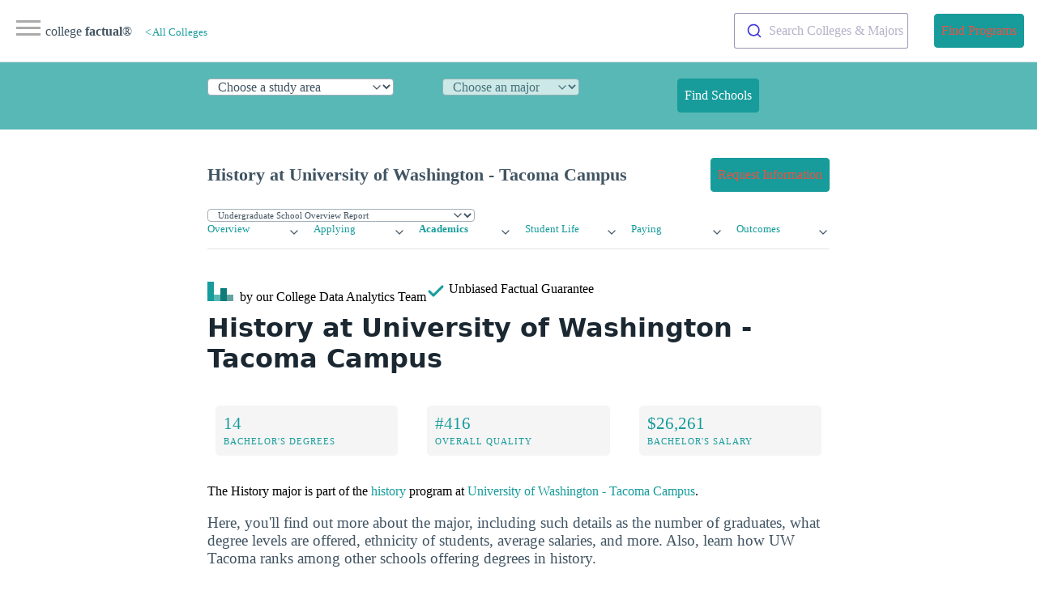

--- FILE ---
content_type: text/html
request_url: https://collegefactual.com/colleges/university-of-washington-tacoma-campus/academic-life/academic-majors/history/history/
body_size: 10884
content:
<!DOCTYPE html>
<html lang="en" data-theme="light"><head>
      <meta name="mf_offers_url" content="https://www.collegefactual.com/majors/history/history/offers.json"><meta charset="utf-8">
<meta name="viewport" content="width=device-width, initial-scale=1">
<title>The History Major at University of Washington - Tacoma Campus</title>
<meta name="description" content=" Thinking about majoring in history at University of Washington - Tacoma Campus? Learn essential facts about the program, including average student debt, average salary of history graduates, and more."><meta name="robots" content="index, follow">
<meta name="googlebot" content="index, follow"><meta name="ad-template" content="dms-only"><meta name="mf-type" content="colleges"><meta name="mf-template" content="/colleges/profile/academic-life/academic-majors/history/history ">
<meta name="category" content="/colleges/profile/academic-life/academic-majors/history/history ">
<meta name="article:section" content="/colleges/profile/academic-life/academic-majors/history/history "><meta name="mf_college_slug" content="university-of-washington-tacoma-campus">
    <meta name=”mf_college_name” content="History at University of Washington - Tacoma Campus">
    <meta name=”mf_college_alias” content=ZgotmplZ>
<script>(function(w,d,s,l,i){w[l]=w[l]||[];w[l].push({'gtm.start':
new Date().getTime(),event:'gtm.js'});var f=d.getElementsByTagName(s)[0],
j=d.createElement(s),dl=l!='dataLayer'?'&l='+l:'';j.async=true;j.src=
'https://www.googletagmanager.com/gtm.js?id='+i+dl;f.parentNode.insertBefore(j,f);
})(window,document,'script','dataLayer','GTM-PCXLXNH');</script>



<meta name="theme-color" content="#009999">

<link rel="shortcut icon" href="https://www.collegefactual.com//favicon.ico">
<meta name="theme-color" content="#009999">


  <script type="application/ld+json">
  {
    "@context": "https://schema.org",
    "@type": "Article",
    "mainEntityOfPage": {
      "@type": "WebPage", 
      "@id": "https:\/\/www.collegefactual.com\/colleges\/university-of-washington-tacoma-campus\/academic-life\/academic-majors\/history\/history\/" 
    }, 
    "url": "https:\/\/www.collegefactual.com\/colleges\/university-of-washington-tacoma-campus\/academic-life\/academic-majors\/history\/history\/", 
    "headline": "The History Major at University of Washington - Tacoma Campus", 
    "description": " Thinking about majoring in history at University of Washington - Tacoma Campus? Learn essential facts about the program, including average student debt, average salary of history graduates, and more.", 
    "abstract": "Find out how well the history program University of Washington - Tacoma Campus is ranked, how much graduates make, the average student debt load of historyUW Tacomamajors and more.", 
     
    "datePublished": "2013-05-01T08:00:00-05:00",
    "dateModified": "2025-08-01T09:18:39\u002b00:00", 
    "keywords": "[University of Washington - Tacoma Campus history UW Tacoma history major UW Tacoma history program UW Tacoma history ranking]", 
    "inLanguage": "en-US", 
    "wordCount": "700", 
    "mainContentOfPage": {"cssSelector": "#main_content"},
    "publisher": {
      "@type":"Organization",
      "name":"College Factual",
      "sameAs":[
        "https://twitter.com/CollegeFactual/",
        "https://www.pinterest.com/collegefactual/",
        "https://www.linkedin.com/company/college-factual/",
        "https://plus.google.com/u/0/108455217066876653530/posts"
      ],
      "logo": {
        "@type": "ImageObject", 
        "url": "https://www.collegefactual.com/assets/images/collegefactual-logo-small.svg"
      }, 
      "url":"https:\/\/www.collegefactual.com\/"
    },
    "breadcrumb": {
      "@context":"http://schema.org",
      "@type":"BreadcrumbList",
      "itemListElement":[{ 
          "@type":"ListItem",
          "position":  1 , 
          "item": "\/colleges\/",
          "name":"\u003c All Colleges"
        },
        { 
          "@type":"ListItem",
          "position":  2 , 
          "item": "https:\/\/www.collegefactual.com\/colleges\/university-of-washington-tacoma-campus\/academic-life\/academic-majors\/history\/history\/",
          "name":"The History Major at University of Washington - Tacoma Campus"
        }]
    }, 
    "potentialAction": {
        "@type": "SearchAction",
        "target": {
          "@type": "EntryPoint",
          "urlTemplate": "https://www.collegefactual.com/search/?cfSearch={search_term_string}"
        },
        "query-input": "required name=search_term_string"
      }
    }
  </script>

  
  
  <meta property="fb:app_id" content="123821471135083">
  <meta property="og:url" content="https://www.collegefactual.com/colleges/university-of-washington-tacoma-campus/academic-life/academic-majors/history/history/">
  <meta property="og:title" content="The History Major at University of Washington - Tacoma Campus" />
  <meta name="twitter:url" content="https://www.collegefactual.com/colleges/university-of-washington-tacoma-campus/academic-life/academic-majors/history/history/">
  <meta name="twitter:title" content="The History Major at University of Washington - Tacoma Campus">
  <meta property="og:description" content=" Thinking about majoring in history at University of Washington - Tacoma Campus? Learn essential facts about the program, including average student debt, average salary of history graduates, and more." />
  <meta name="twitter:description" content=" Thinking about majoring in history at University of Washington - Tacoma Campus? Learn essential facts about the program, including average student debt, average salary of history graduates, and more." /><meta property="og:image" content="https://www.collegefactual.com//_dir-static/img/default_page_share.png" />
  <meta name="twitter:image" content="https://www.collegefactual.com//_dir-static/img/default_page_share.png" /><link rel="canonical" href="https://www.collegefactual.com/colleges/university-of-washington-tacoma-campus/academic-life/academic-majors/history/history/">

<link href="/assets/css/styles.css?v=1754039919" rel="stylesheet">

<link
  rel="stylesheet"
  href="https://cdn.jsdelivr.net/npm/@algolia/autocomplete-theme-classic@1.17.4/dist/theme.min.css"
  integrity="sha256-UkJ6M/X/7bx51X3Le++E2/XJW0N9E5WA7zgmO9dIONc="
  crossorigin="anonymous"
/>

<script>
  var cfSiteConfig = {
    baseURL: "https:\/\/www.collegefactual.com\/",
    backendBaseURL: "https:\/\/collegefactual.com",
  };
</script>

<script type='text/javascript' src='https://www.esyoh.com/clients/js/widget.js?ver=3.0.0' id='esyoh-widget-js'></script>

</head>

  <body>
<noscript><iframe src="https://www.googletagmanager.com/ns.html?id=GTM-PCXLXNH"
height="0" width="0" style="display:none;visibility:hidden"></iframe></noscript>
<div id="nav-container">
  <div class="bg"></div>

  <div class="nav-icon" tabindex="0">
    <span class="icon-bar"></span>
    <span class="icon-bar"></span>
    <span class="icon-bar"></span>
  </div>

  <div id="nav-content" tabindex="0">
    <ul>
      <li style="white-space: nowrap;">
        <a id="cfHomeLink" href="https://www.collegefactual.com/" aria-label="Home">
          <img src="/assets/images/logo-header.svg" alt="College Factual"><span>college <strong>factual</strong></span>
        </a>
      </li><li><a href="/colleges/">Colleges</a></li><li><a href="/majors/">Majors</a></li><li><a href="/rankings/">Rankings</a></li><li>
        <a href="/find-schools/education-level/" role="button" class="contrast" style="width: 90%">Find Schools</a>
      </li>
      
      <li class="small"><a href="https://twitter.com/CollegeFactual">Twitter</a><a href="https://www.facebook.com/CollegeFactual">Facebook</a><a href="https://www.pinterest.com/collegefactual/">Pinterest</a></li>
    </ul>
  </div>
</div>
<nav class="container-fluid" id="navSite">
  <ul>
    <li><a href="https://www.collegefactual.com/" aria-label="Home" class="brandTitle">college <strong>factual</strong>&reg;</a></li>
    <li>
      <nav aria-label="breadcrumb" class="mHide navBreadcrumb">
        <ul><li><a href="/colleges/" style="font-size:0.8rem;">&lt; All Colleges</a></li></ul>
      </nav>
    </li>
  </ul>
  <ul>
     <li>
      <div id="autocomplete"></div>
    </li>

    <li>
      
          
        
    </li>
  
    <li>
        <a href="/find-schools/education-level/" role="button" class="contrast">Find Programs</a>
    </li>
    
    
    
  </ul>
</nav>

<div id="dpHeader" class="container-fluid">
  <div class="container"><form action="https://www./majors/" method="post" id="degreePicker" name="degreePicker" class="degreePicker" onSubmit="dpSubmit();">

<div id="dpDiv">
  <div id="cip0div">
    <label for="cip0" class="cip0"><select id="cip0" name="cip0">
        <option value="">Choose a study area</option>
        <option value="arts">Art & Design</option>
        <option value="business">Business & Management</option>
        <option value="tech">Computers & Technology</option>
        <option value="law">Criminal Justice & Legal</option>
        <option value="education">Education & Teaching</option>
        <option value="humanities">Liberal Arts & Humanities</option>
        <option value="healthcare">Nursing & Healthcare</option>
        <option value="psychology">Psychology & Counseling</option>
        <option value="stem">Science & Engineering</option>
        <option value="trades">Trades & Careers</option>
        <option value="general">Undecided/General</option>
      </select>
    </label>
  </div>
  <div id="cip2div">
    <label for="cip2" class="cip2"><select id="cip2" name="cip2" disabled>
        <option value="">Choose an major</option>
      </select>
    </label>
  </div>
  <div id="cip6div">
    <label for="cip6" class="cip6"><select id="cip6" name="cip6" disabled>
        <option value="">Choose an emphasis (optional)</option>
      </select>
    </label>
  </div>
  <div style="align-self: flex-end;">
    <button type="submit" id="dpBtn" value="Find Schools" class="contrast dpBtn" disabled>Find Schools</button>
  </div>
</div>
<input type="hidden" name="template" id="template" value="">
<input type="hidden" name="offers" id="offers" value="false">


</form>
</div>
</div><div id="cfAdBlock-102" class="cfAdBlock"><span id="ezoic-pub-ad-placeholder-102"></span></div><div class="container" id="navPage">
        <nav>
            <ul>
                <li><span id="pageTitle">History at University of Washington - Tacoma Campus</span></li>
            </ul><ul>
                    <li>
                        <a href="/colleges/university-of-washington-tacoma-campus/connect.html?return_url=https%3A%2F%2Fwww.collegefactual.com%2Fcolleges%2Funiversity-of-washington-tacoma-campus%2Facademic-life%2Facademic-majors%2Fhistory%2Fhistory" 
                            role="button" class="contrast">
                                <span class="mHide">Request Information</span><span class="dHide">Get Info</span>
                        </a>
                    </li>
                </ul></nav>
    </div><div id="navPageProgram" class="container">
        <form id="pageSubItemForm" style="margin:0px;">
            <input type="hidden" id="pageURLBase" name="pageURLBase" value="/colleges/ university-of-washington-tacoma-campus/academic-life/academic-majors/history/history/academic-life/academic-majors/">
            <select id="pageSubItemSelect" name="pageSubItemSelect" class="primary outline" style="font-size:0.7rem;">
                <option value="colleges">Undergrad Programs</option>
                <option value="graduate-schools">Graduate Programs</option>
            </select>
        </form>
    </div><script type="text/javascript">
    
    const pageSubItemForms = document.querySelectorAll("#pageSubItemForm");
    for (var i = 0; i < pageSubItemForms.length; i++) {
        pageSubItemForms[i].pageSubItemSelect.addEventListener("change", function() {
            var new_url = "https:\/\/www.collegefactual.com\//colleges/university-of-washington-tacoma-campus/" + this.value + "/";
            console.log("new_url="+new_url);
            window.location.href = new_url;
        });
    };
</script><div class="container" id="navPageMenu">
            <div class="grid"><div><details role="list">
                                        <summary aria-haspopup="listbox" aria-controls="nav-overview" role="link"><a href="https://www.collegefactual.com//colleges/university-of-washington-tacoma-campus/" class=''>Overview</a></summary>
                                        <ul role="listbox"><li class=''><a class='nav-link secondaryItem' href="https://www.collegefactual.com//colleges/university-of-washington-tacoma-campus/rankings/">Rankings</a></li><li class=''><a class='nav-link secondaryItem' href="https://www.collegefactual.com//colleges/university-of-washington-tacoma-campus/overview/location/">Location</a></li><li class=''><a class='nav-link secondaryItem' href="https://www.collegefactual.com//colleges/university-of-washington-tacoma-campus/overview/virtual-tour/">Virtual Tour</a></li><li class=''><a class='nav-link secondaryItem' href="https://www.collegefactual.com//colleges/university-of-washington-tacoma-campus/overview/videos/">Videos</a></li><li class=''><a class='nav-link secondaryItem' href="https://www.collegefactual.com//colleges/university-of-washington-tacoma-campus/scorecard/">Scorecard</a></li></ul>
                                    </details></div><div><details role="list">
                                        <summary aria-haspopup="listbox" aria-controls="nav-applying" role="link"><a href="https://www.collegefactual.com//colleges/university-of-washington-tacoma-campus/applying/" class=''>Applying</a></summary>
                                        <ul role="listbox"><li class=''><a class='nav-link secondaryItem' href="https://www.collegefactual.com//colleges/university-of-washington-tacoma-campus/applying/admission-applications/">Applications</a></li><li class=''><a class='nav-link secondaryItem' href="https://www.collegefactual.com//colleges/university-of-washington-tacoma-campus/applying/entering-class-stats/">Entering Class Stats</a></li></ul>
                                    </details></div><div><details role="list">
                                        <summary aria-haspopup="listbox" aria-controls="nav-academic-life" role="link"><a href="https://www.collegefactual.com//colleges/university-of-washington-tacoma-campus/academic-life/" class='active'>Academics</a></summary>
                                        <ul role="listbox"><li class=''><a class='nav-link secondaryItem' href="https://www.collegefactual.com//colleges/university-of-washington-tacoma-campus/academic-life/accreditation/">Accreditation</a></li><li class=''><a class='nav-link secondaryItem' href="https://www.collegefactual.com//colleges/university-of-washington-tacoma-campus/academic-life/faculty-composition/">Faculty Composition</a></li><li class='navItemCurrent'><a class='nav-link secondaryItem currentSubItem' href="https://www.collegefactual.com//colleges/university-of-washington-tacoma-campus/academic-life/academic-majors/">Majors</a></li><li class=''><a class='nav-link secondaryItem' href="https://www.collegefactual.com//colleges/university-of-washington-tacoma-campus/academic-life/distance-learning/">Distance Learning</a></li></ul>
                                    </details></div><div><details role="list">
                                        <summary aria-haspopup="listbox" aria-controls="nav-student-life" role="link"><a href="https://www.collegefactual.com//colleges/university-of-washington-tacoma-campus/student-life/" class=''>Student Life</a></summary>
                                        <ul role="listbox"><li class=''><a class='nav-link secondaryItem' href="https://www.collegefactual.com//colleges/university-of-washington-tacoma-campus/student-life/diversity/">Diversity</a></li><li class=''><a class='nav-link secondaryItem' href="https://www.collegefactual.com//colleges/university-of-washington-tacoma-campus/student-life/international/">International</a></li><li class=''><a class='nav-link secondaryItem' href="https://www.collegefactual.com//colleges/university-of-washington-tacoma-campus/student-life/crime/">Crime</a></li><li class=''><a class='nav-link secondaryItem' href="https://www.collegefactual.com//colleges/university-of-washington-tacoma-campus/student-life/sports/">Sports</a></li><li class=''><a class='nav-link secondaryItem' href="https://www.collegefactual.com//colleges/university-of-washington-tacoma-campus/student-life/veterans/">Veterans</a></li></ul>
                                    </details></div><div><details role="list">
                                        <summary aria-haspopup="listbox" aria-controls="nav-paying" role="link"><a href="https://www.collegefactual.com//colleges/university-of-washington-tacoma-campus/paying-for-college/" class=''>Paying</a></summary>
                                        <ul role="listbox"><li class=''><a class='nav-link secondaryItem' href="https://www.collegefactual.com//colleges/university-of-washington-tacoma-campus/paying-for-college/tuition-and-fees/">Tuition And Fees</a></li><li class=''><a class='nav-link secondaryItem' href="https://www.collegefactual.com//colleges/university-of-washington-tacoma-campus/paying-for-college/room-and-board/">Room And Board</a></li><li class=''><a class='nav-link secondaryItem' href="https://www.collegefactual.com//colleges/university-of-washington-tacoma-campus/paying-for-college/financial-aid/">Financial Aid</a></li><li class=''><a class='nav-link secondaryItem' href="https://www.collegefactual.com//colleges/university-of-washington-tacoma-campus/paying-for-college/net-price/">Net Price</a></li><li class=''><a class='nav-link secondaryItem' href="https://www.collegefactual.com//colleges/university-of-washington-tacoma-campus/paying-for-college/veterans/">Veterans</a></li><li class=''><a class='nav-link secondaryItem' href="https://www.collegefactual.com//colleges/university-of-washington-tacoma-campus/paying-for-college/value-for-your-money/">Value</a></li></ul>
                                    </details></div><div><details role="list">
                                        <summary aria-haspopup="listbox" aria-controls="nav-outcomes" role="link"><a href="https://www.collegefactual.com//colleges/university-of-washington-tacoma-campus/outcomes/" class=''>Outcomes</a></summary>
                                        <ul role="listbox"><li class=''><a class='nav-link secondaryItem' href="https://www.collegefactual.com//colleges/university-of-washington-tacoma-campus/outcomes/graduation-and-retention/">Graduation &amp; Retention</a></li><li class=''><a class='nav-link secondaryItem' href="https://www.collegefactual.com//colleges/university-of-washington-tacoma-campus/outcomes/student-loan-debt/">Loan Debt</a></li><li class=''><a class='nav-link secondaryItem' href="https://www.collegefactual.com//colleges/university-of-washington-tacoma-campus/outcomes/return-on-investment/">Return On Investment</a></li></ul>
                                    </details></div></div>
        </div>
        
        <div id="byline" class="container">
  <div><img src="/assets/images/logo-header.svg" alt="College Factual">&nbsp;<span class="mHide"> by our College </span>Data Analytics Team</div>
  <div id="fact-check">&nbsp;&nbsp;&nbsp;&nbsp;&nbsp;&nbsp;<span class="mHide">&nbsp;Unbiased </span>Factual Guarantee</div>
</div><div class="container"><h1 id="history-at-university-of-washington---tacoma-campus">History at University of Washington - Tacoma Campus</h1>
<p><div class="grid quick-stats">
    <a href="#popularity">
    <div class="stat-box">
        
        <span class="stat-highlight">14</span>
        <span class="stat-topic">Bachelor&#39;s Degrees</span>
    </div>
 </a>

<a href="#rankings">
    <div class="stat-box">
        
        <span class="stat-highlight">#416</span>
        <span class="stat-topic">Overall Quality</span>
    </div>
 </a>

<a href="#bachelor_earnings">
    <div class="stat-box">
        
        <span class="stat-highlight">$26,261</span>
        <span class="stat-topic">Bachelor&#39;s Salary</span>
    </div>
 </a>


</div>
The History major is part of the <a href="/colleges/university-of-washington-tacoma-campus/academic-life/academic-majors/history">history</a> program at <a href="/colleges/university-of-washington-tacoma-campus">University of Washington - Tacoma Campus</a>.</p>
<p>Here, you'll find out more about the major, including such details as the number of graduates, what degree levels are offered, ethnicity of students, average salaries, and more. Also, learn how UW Tacoma ranks among other schools offering degrees in history.</p>
<p>Go directly to any of the following sections:</p>
<ul>
<li><a href="#degrees_available">Available Degrees</a></li>
<li><a href="#rankings">Rankings</a></li>
<li><a href="#bachelor_earnings">Earnings</a></li>
<li><a href="#bachelor_debt">Student Debt</a></li>
<li><a href="#diversity">Student Demographics</a></li>
</ul>
</div><div id="cfAdBlock-159" class="cfAdBlock"><span id="ezoic-pub-ad-placeholder-159"></span></div><div class="container">
<div class="esy_widget_container "></div>

<script data-cfasync="false" type="text/javascript">
    document.addEventListener("DOMContentLoaded", function(event) {ESY.Widget({
        category_id: '952,954',
        new_window: '',
        results: '3',
        title: 'Featured History Programs',
        domain_id: 'collegefactual.com',
        type: 'listings',
        widget_layout: 'vertical',
        intro: 'Learn about start dates, transferring credits, availability of financial aid, and more by contacting the universities below.',
        placement: '',
        custom_options: ''
    });});
</script>

<p><a name="degrees_available"></a></p>
<h2 id="history-degrees-available-at-uw-tacoma">History Degrees Available at UW Tacoma</h2>
<ul>
<li><a href="/colleges/university-of-washington-tacoma-campus/academic-life/academic-majors/history/history#bachelors">Bachelor&rsquo;s Degree in History</a></li>
</ul>
<p><a name="rankings"></a></p>
<h2 id="uw-tacoma-history-rankings">UW Tacoma History Rankings</h2>
<p>The bachelor's program at UW Tacoma was ranked #416 on College Factual's <a href="https://www.collegefactual.com/majors/history/history/rankings/top-ranked/">Best Schools for history list</a>. It is also <a href="https://www.collegefactual.com/majors/history/history/rankings/top-ranked/far-western-us/washington/">ranked #9 in Washington</a>.</p>
<figure><table role="grid" class="table">
<thead>
<tr>
<th style="text-align:left">Ranking Type</th>
<th style="text-align:right">Rank</th>
</tr>
</thead>
<tbody>
<tr>
<td style="text-align:left"><a href="https://www.collegefactual.com/majors/history/history/rankings/top-ranked/bachelors-degrees/">Best History Bachelor&rsquo;s Degree Schools</a></td>
<td style="text-align:right">414</td>
</tr>
<tr>
<td style="text-align:left"><a href="https://www.collegefactual.com/majors/history/history/rankings/top-ranked/">Best History Schools</a></td>
<td style="text-align:right">416</td>
</tr>
</tbody>
</table>
</figure>
<p><a name="popularity"></a>During the 2021-2022 academic year, University of Washington - Tacoma Campus handed out 14 bachelor's degrees in history. This is a decrease of 30% over the previous year when 20 degrees were handed out.</p>
</div><div id="cfAdBlock-171" class="cfAdBlock"><span id="ezoic-pub-ad-placeholder-171"></span></div><div class="container">
<p><a name="bachelor_earnings"></a></p>
<h2 id="how-much-do-history-graduates-from-uw-tacoma-make">How Much Do History Graduates from UW Tacoma Make?</h2>
<div class="grid quick-stats">
    <a href="#bachelor_earnings">
    <div class="stat-box">
        
        <span class="stat-highlight">$26,261</span>
        <span class="stat-topic">Bachelor&#39;s Median Salary</span>
    </div>
 </a>


</div>
<h3 id="salary-of-history-graduates-with-a-bachelor39s-degree">Salary of History Graduates with a Bachelor's Degree</h3>
<p>History majors who earn their bachelor's degree from UW Tacoma go on to jobs where they make a median salary of $26,261 a year. This is less than $31,217, which is the national median of all history majors in the nation who earn bachelor's degrees.</p>



<a href='https://images.collegefactual.com/chart-images/colleges/university-of-washington-tacoma-campus/academic-life/academic-majors/history/history/bachelors-salary_lg.jpeg?v=1754039919' target="_blank" class="chartLink">
    <img src='https://images.collegefactual.com/chart-images/colleges/university-of-washington-tacoma-campus/academic-life/academic-majors/history/history/bachelors-salary_lg.jpeg?v=1754039919' alt='undefined' />
</a>

<p><a name="bachelor_debt"></a></p>
<h2 id="how-much-student-debt-do-history-graduates-from-uw-tacoma-have">How Much Student Debt Do History Graduates from UW Tacoma Have?</h2>
<div class="grid quick-stats">
    <a href="#bachelor_debt">
    <div class="stat-box">
        
        <span class="stat-highlight">$40,235</span>
        <span class="stat-topic">Bachelor&#39;s Median Debt</span>
    </div>
 </a>


</div>
<h3 id="student-debt-of-history-graduates-with-a-bachelor39s-degree">Student Debt of History Graduates with a Bachelor's Degree</h3>
<p>While getting their bachelor's degree at UW Tacoma, history students borrow a median amount of $40,235 in student loans. This is higher than the the typical median of $30,366 for all history majors across the country.</p>



<a href='https://images.collegefactual.com/chart-images/colleges/university-of-washington-tacoma-campus/academic-life/academic-majors/history/history/bachelors-debt_lg.jpeg?v=1754039919' target="_blank" class="chartLink">
    <img src='https://images.collegefactual.com/chart-images/colleges/university-of-washington-tacoma-campus/academic-life/academic-majors/history/history/bachelors-debt_lg.jpeg?v=1754039919' alt='undefined' />
</a>

<div class="esy_widget_container "></div>

<script data-cfasync="false" type="text/javascript">
    document.addEventListener("DOMContentLoaded", function(event) {ESY.Widget({
        category_id: '612',
        new_window: '',
        results: '3',
        title: 'Related Programs',
        domain_id: 'collegefactual.com',
        type: 'listings',
        widget_layout: 'vertical',
        intro: 'Learn about other programs related to History that might interest you.',
        placement: '',
        custom_options: ''
    });});
</script>

<p><a name="bachelors"></a>
<a name="undergraduate_cost_bachelors"></a></p>
<h2 id="how-much-does-a-bachelors-in-history-from-uw-tacoma-cost">How Much Does a Bachelor&rsquo;s in History from UW Tacoma Cost?</h2>
<div class="grid quick-stats">
    
    <div class="stat-box">
        
        <span class="stat-highlight">$12,817</span>
        <span class="stat-topic">Average Tuition and Fees (In-State)</span>
    </div>
 


    <div class="stat-box">
        
        <span class="stat-highlight">$25,160</span>
        <span class="stat-topic">Average Student Debt</span>
    </div>
 


</div>
<h3 id="uw-tacoma-undergraduate-tuition-and-fees">UW Tacoma Undergraduate Tuition and Fees</h3>
<p>Out-of-state part-time undergraduates at UW Tacoma paid an average of $1,363 per credit hour in 2022-2023. The average for in-state students was $384 per credit hour.
Information about average full-time undergraduate tuition and fees is shown in the table below.</p>
<figure><table role="grid" class="table">
<thead>
<tr>
<th style="text-align:left"></th>
<th style="text-align:right">In State</th>
<th style="text-align:right">Out of State</th>
</tr>
</thead>
<tbody>
<tr>
<td style="text-align:left">Tuition</td>
<td style="text-align:right">$11,524</td>
<td style="text-align:right">$40,878</td>
</tr>
<tr>
<td style="text-align:left">Fees</td>
<td style="text-align:right">$1,293</td>
<td style="text-align:right">$1,293</td>
</tr>
<tr>
<td style="text-align:left">Books and Supplies</td>
<td style="text-align:right">$900</td>
<td style="text-align:right">$900</td>
</tr>
<tr>
<td style="text-align:left">On Campus Room and Board</td>
<td style="text-align:right">$15,948</td>
<td style="text-align:right">$15,948</td>
</tr>
<tr>
<td style="text-align:left">On Campus Other Expenses</td>
<td style="text-align:right">$3,582</td>
<td style="text-align:right">$3,582</td>
</tr>
</tbody>
</table>
</figure>
<p>Learn more about <a href="/colleges/university-of-washington-tacoma-campus/paying-for-college/tuition-and-fees/">UW Tacoma tuition and fees.</a></p>
</div><div id="cfAdBlock-172" class="cfAdBlock"><span id="ezoic-pub-ad-placeholder-172"></span></div><div class="container">
<h2 id="uw-tacoma-history-bachelors-program-diversity">UW Tacoma History Bachelor&rsquo;s Program Diversity</h2>
<p>In the 2021-2022 academic year, 14 students earned a bachelor's degree in history from UW Tacoma. About 64% of these graduates were women and the other 36% were men.</p>



<a href='https://images.collegefactual.com/chart-images/colleges/university-of-washington-tacoma-campus/history/history/bachelors-degrees-gender-diversity_lg.jpeg?v=1754039919' target="_blank" class="chartLink">
    <img src='https://images.collegefactual.com/chart-images/colleges/university-of-washington-tacoma-campus/history/history/bachelors-degrees-gender-diversity_lg.jpeg?v=1754039919' alt='undefined' />
</a>

<p>The majority of bachelor's degree recipients in this major at UW Tacoma are white. In the most recent graduating class for which data is available, 79% of students fell into this category.</p>
<p>The following table and chart show the ethnic background for students who recently graduated from University of Washington - Tacoma Campus with a bachelor's in history.</p>



<a href='https://images.collegefactual.com/chart-images/colleges/university-of-washington-tacoma-campus/history/history/bachelors-degrees-racial-diversity_lg.jpeg?v=1754039919' target="_blank" class="chartLink">
    <img src='https://images.collegefactual.com/chart-images/colleges/university-of-washington-tacoma-campus/history/history/bachelors-degrees-racial-diversity_lg.jpeg?v=1754039919' alt='undefined' />
</a>

<figure><table role="grid" class="table">
<thead>
<tr>
<th style="text-align:left">Ethnic Background</th>
<th style="text-align:right">Number of Students</th>
</tr>
</thead>
<tbody>
<tr>
<td style="text-align:left">Asian</td>
<td style="text-align:right">0</td>
</tr>
<tr>
<td style="text-align:left">Black or African American</td>
<td style="text-align:right">1</td>
</tr>
<tr>
<td style="text-align:left">Hispanic or Latino</td>
<td style="text-align:right">1</td>
</tr>
<tr>
<td style="text-align:left">White</td>
<td style="text-align:right">11</td>
</tr>
<tr>
<td style="text-align:left">Non-Resident Aliens</td>
<td style="text-align:right">0</td>
</tr>
<tr>
<td style="text-align:left">Other Races</td>
<td style="text-align:right">1</td>
</tr>
</tbody>
</table>
</figure>
</div><div id="cfAdBlock-173" class="cfAdBlock"><span id="ezoic-pub-ad-placeholder-173"></span></div><div class="container">
<p><a name="online_bachelors"></a></p>
<h2 id="does-uw-tacoma-offer-an-online-ba-in-history">Does UW Tacoma Offer an Online BA in History?</h2>
<p>UW Tacoma does not offer an online option for its history bachelor&rsquo;s degree program at this time.
To see if the school offers distance learning options in other areas, visit the <a href="/colleges/university-of-washington-tacoma-campus/academic-life/distance-learning/">UW Tacoma Online Learning page.</a></p>
<p><a name="master_earnings"></a>
<a name="diversity"></a></p>
<h2 id="history-student-diversity-at-uw-tacoma">History Student Diversity at UW Tacoma</h2>
<p>Take a look at the following statistics related to the make-up of the history majors at University of Washington - Tacoma Campus.
</div><div id="cfAdBlock-174" class="cfAdBlock"><span id="ezoic-pub-ad-placeholder-174"></span></div><div class="container"></p>

<p><a name="related_majors"></a>
<a name="references"></a>
</div><div id="cfAdBlock-115" class="cfAdBlock"><span id="ezoic-pub-ad-placeholder-115"></span></div><div class="container"></p>
<h3 id="references">References</h3>
<ul>
<li><a href="https://nces.ed.gov/" target="_blank" rel="noopener noreferrer">National Center for Education Statistics</a></li>
<li><a href="https://www.onetonline.org/" target="_blank" rel="noopener noreferrer">O*NET Online</a></li>
</ul>
<p>More about our <a href="/about/references/">data sources and methodologies</a>.</p>
<div id="cfAdBlock-116" class="cfAdBlock"><span id="ezoic-pub-ad-placeholder-116"></span></div>

    </div><div class="container-fluid" style="margin-top:20px;border-top:1px solid #ccc;">
  <div class="container" style="padding:20px 0px 0px 0px;">
    <h4>Popular Reports</h4>
    <details>
      <summary><strong>College Rankings</strong></summary>
      <div class="grid">
        <div>
          <strong>Ranking Types</strong>
          <aside>
            <nav class="footerNav">
              <ul>
                <li><a href="/rankings/best-colleges/">Quality</a></li>
                <li><a href="/rankings/best-colleges-for-money/">Value</a></li>
                
                <li><a href="/rankings/non-traditional/">Adults</a></li>
                <li><a href="/rankings/veterans/">Veterans</a></li>
                <li><a href="/rankings/sports/">Athletes</a></li>
                <li><a href="/rankings/international/">International</a></li>
                
                <li><a href="/rankings/religion/">Religion</a></li>
                <li><a href="/rankings/diversity/">Diversity</a></li>
                <li><a href="/rankings/">all rankings</a></li>
              </ul>
            </nav>
          </aside>
        </div>
        <div>
          <strong>Athletes</strong>
          <aside>
            <nav class="footerNav">
              <ul>
                <li><a href="/rankings/sports/basketball-men/division1/">Men's D1 Basketball</a></li>
                <li><a href="/rankings/sports/baseball-men/division1">Men's D1 Baseball</a></li>
                <li><a href="/rankings/sports/football-men/division1-alt/">Men's FBS Football</a></li>
                <li><a href="/rankings/sports/icehockey-men/division1/">Men's D1 Ice Hockey</a></li>
                <li><a href="/rankings/sports/soccer-men/division1/">Men's D1 Soccer</a></li>
                <li><a href="/rankings/sports/soccer-women/division1">Women's D1 Soccer</a></li>
                <li><a href="/rankings/sports/swimming-women/division1">Women's D1 Swimming</a></li>
                <li><a href="/rankings/sports/softball-women/division1">Women's D1 Softball</a></li>
                <li><a href="/rankings/sports/">all 26 sports &amp; divisions...</a></li>
              </ul>
            </nav>
          </aside>
        </div>
        <div>
          <strong>Students From</strong>
          <aside>
            <nav class="footerNav">
              <ul>
                <li><a href="/rankings/international/canada/">Canada</a></li>
                <li><a href="/rankings/international/china/">China</a></li>
                <li><a href="/rankings/international/india/">India</a></li>
                <li><a href="/rankings/international/iran/">Iran</a></li>
                <li><a href="/rankings/international/japan/">Japan</a></li>
                <li><a href="/rankings/international/saudi-arabia/">Saudi Arabia</a></li>
                <li><a href="/rankings/international/taiwan/">Taiwan</a></li>
                <li><a href="/rankings/international/vietnam/">Vietnam</a></li>
                <li><a href="/rankings/international/">all 50 countries...</a></li>
              </ul>
            </nav>
          </aside>
        </div>
      </div>
    </details>

    <details>
      <summary><strong>Best by Location</strong></summary>
      <div class="grid">
        <div>
          <strong>Regions</strong>
          <aside>
            <nav class="footerNav">
              <ul>
                <li><a href="/rankings/best-colleges/far-western-us/">Far Western US</a></li>
                <li><a href="/rankings/best-colleges/great-lakes/">Great Lakes</a></li>
                <li><a href="/rankings/best-colleges/middle-atlantic/">Middle Atlantic</a></li>
                <li><a href="/rankings/best-colleges/new-england/">New England</a></li>
                <li><a href="/rankings/best-colleges/the-plains-states/">Plains States</a></li>
                <li><a href="/rankings/best-colleges/rocky-mountains/">Rocky Mountains</a></li>
                <li><a href="/rankings/best-colleges/southeast/">Southeast</a></li>
                <li><a href="/rankings/best-colleges/southeast/">Southwest</a></li>
              </ul>
            </nav>
          </aside>
        </div>
        <div>
          <aside>
            <strong>Popular States</strong>
            <nav class="footerNav">
              <ul>
                <li><a href="/rankings/best-colleges/far-western-us/california/">California</a></li>
                <li><a href="/rankings/best-colleges/far-western-us/colorado/">Colorado</a></li>
                <li><a href="/rankings/best-colleges/southeast/florida/">Florida</a></li>
                <li><a href="/rankings/best-colleges/southeast/georgia/">Georgia</a></li>
                <li><a href="/rankings/best-colleges/great-lakes/illinois/">Illinois</a></li>
                <li><a href="/rankings/best-colleges/southeast/massachusetts/">Massachusetts</a></li>
                <li><a href="/rankings/best-colleges/great-lakes/michigan/">Michigan</a></li>
              </ul>
            </nav>
          </aside>
        </div>
        <div>
          <aside>
            <nav class="footerNav">
              <ul>
                <li><a href="/rankings/best-colleges/southeast/new-jersey/">New Jersey</a></li>
                <li><a href="/rankings/best-colleges/middle-atlantic/new-york/">New York</a></li>
                <li><a href="/rankings/best-colleges/southeast/north-carolina/">North Carolina</a></li>
                <li><a href="/rankings/best-colleges/great-lakes/ohio/">Ohio</a></li>
                <li><a href="/rankings/best-colleges/middle-atlantic/pennsylvania/">Pennsylvania</a></li>
                <li><a href="/rankings/best-colleges/southwest/texas/">Texas</a></li>
                <li><a href="/rankings/best-colleges/southeast/virginia/">Virginia</a></li>
                <li><a href="/rankings/best-colleges/southeast/washington/">Washington</a></li>
              </ul>
            </nav>
          </aside>
        </div>
      </div>
    </details>

    <details>
      <summary><strong>Degree Guides by Major</strong></summary>
      <div class="grid">
        <div>
          <strong>Fields of Study</strong>
          <aside>
            <nav class="footerNav">
              <ul>
                <li><a href="/majors/architecture-and-related-services/">Architecture</a></li>
                <li><a href="/majors/business-management-marketing-sales/">Business</a></li>
                <li><a href="/majors/communication-journalism-media/">Communications</a></li>
                <li><a href="/majors/construction-trades/">Construction</a></li>
                <li><a href="/majors/education/">Education & Teaching</a></li>
                <li><a href="/majors/engineering/">Engineering</a></li>
                <li><a href="/majors/health-care-professions/">Healthcare</a></li>
                <li><a href="/majors/computer-information-sciences/">IT & Computers</a></li>
                <li><a href="/majors/legal-studies-and-professions/">Law</a></li>
                <li><a href="/majors/mathematics-and-statistics/">Mathematics</a></li>
                <li><a href="/majors/physical-sciences/">Physical Sciences</a></li>
                <li><a href="/majors/psychology/">Psychology</a></li>
                <li><a href="/majors/social-sciences/">Social Sciences</a></li>
                <li><a href="/majors/visual-and-performing-arts/">Visual & Performing Arts</a></li>
                <li><a href="/majors/">all fields...</a></li>
              </ul>
            </nav>
          </aside>
        </div>
        <div>
          <strong>Popular Majors</strong>
          <aside>
            <nav class="footerNav">
              <ul>
                <li><a href="/majors/business-management-marketing-sales/accounting/">Accounting</a></li>
                <li><a href="/majors/engineering/aerospace-and-aeronautical-engineering/">Aerospace Engineering</a></li>
                <li><a href="/majors/biological-biomedical-sciences/general-biology/">Biology</a></li>
                <li><a href="/majors/business-management-marketing-sales/business-administration-and-management/">Business Administration</a></li>
                <li><a href="/majors/computer-information-sciences/computer-science/">Computer Science</a></li>
                <li><a href="/majors/computer-information-sciences/computer-information-systems-cis/">Computer Information Systems</a></li>
                <li><a href="/majors/construction-trades/rankings/top-ranked/">Construction Trades</a></li>
                <li><a href="/majors/protective-security-safety-services/criminal-justice-and-corrections/">Criminal Justice</a></li>
                <li><a href="/majors/multi-interdisciplinary-studies/data-science/">Data Science</a></li>
                <li><a href="/majors/social-sciences/economics/">Economics</a></li>
                <li><a href="/majors/business-management-marketing-sales/entrepreneurial-studies/">Entrepreneurship</a></li>
                <li><a href="/majors/natural-resources-conservation/natural-resources-conservation/">Environmental Science</a></li>
                <li><a href="/majors/business-management-marketing-sales/finance-financial-management/">Finance</a></li>
                <li><a href="/majors/visual-and-performing-arts/design-and-applied-arts/graphic-design/">Graphic Design</a></li>
                <li><a href="/majors/health-care-professions/health-medical-administrative-services/">Healthcare Administration</a></li>
              </ul>
            </nav>
          </aside>
        </div>
        <div>
          <strong>Popular Majors</strong>
          <aside>
            <nav class="footerNav">
              <ul>
                <li><a href="/majors/history/history/">History</a></li>
                <li><a href="/majors/communication-journalism-media/journalism/">Journalism</a></li>
                <li><a href="/majors/liberal-arts-sciences-humanities/liberal-arts-and-general-studies/liberal-arts/">Liberal Arts</a></li>
                <li><a href="/majors/business-management-marketing-sales/marketing/">Marketing</a></li>
                <li><a href="/majors/engineering/me-mechanical-engineering/">Mechanical Engineering</a></li>
                <li><a href="/majors/visual-and-performing-arts/music/">Music</a></li>
                <li><a href="/majors/health-care-professions/nursing/">Nursing</a></li>
                <li><a href="/majors/visual-and-performing-arts/film-video-and-photographic-arts/photography/">Photography</a></li>
                <li><a href="/majors/physical-sciences/physics/">Physics</a></li>
                <li><a href="/majors/social-sciences/political-science-and-government/">Political Science</a></li>
                <li><a href="/majors/health-care-professions/public-health/">Public Health</a></li>
                <li><a href="/majors/psychology/general-psychology/">Psychology</a></li>
                <li><a href="/majors/social-services-public-administration/social-work/">Social Work</a></li>
                <li><a href="/majors/education/">Teaching</a></li>
                <li><a href="/majors/">1,000+ majors...</a></li>
              </ul>
            </nav>
          </aside>
        </div>
      </div>
    </details>

    <details>
      <summary><strong>Graduate Programs</strong></summary>
      <div class="grid">
        <div>
          <strong>By Degree Level</strong>
          <aside>
            <nav class="footerNav">
              <ul>
                <li><a href="/rankings/best-graduate-schools/masters-degrees/">Masters</a></li>
                <li><a href="/rankings/best-graduate-schools/doctorate-degrees/">Doctorates</a></li>
              </ul>
            </nav>
          </aside>
          <strong>Popular Programs</strong>
          <aside>
            <nav class="footerNav">
              <ul>
                <li><a href="/majors/business-management-marketing-sales/accounting/rankings/best-graduate-schools/masters-degrees/">Accounting</a></li>
                <li><a href="/majors/communication-journalism-media/communication-media-studies/rankings/best-graduate-schools/masters-degrees/">Communications</a></li>
                <li><a href="/majors/protective-security-safety-services/criminal-justice-and-corrections/rankings/best-graduate-schools/masters-degrees/">Criminal Justice</a></li>
                <li><a href="/majors/business-management-marketing-sales/construction-management/rankings/best-graduate-schools/masters-degrees/">Construction Management</a></li>
                <li><a href="/majors/computer-information-sciences/it-information-technology/computer-is-security/rankings/best-graduate-schools/masters-degrees/">Cyber Security</a></li>
                <li><a href="https://www.collegefactual.com/majors/multi-interdisciplinary-studies/data-analytics/rankings/best-graduate-schools/masters-degrees/">Data Analytics</a></li>
                <li><a href="/majors/social-sciences/economics/rankings/best-graduate-schools/masters-degrees/">Economics</a></li>
              </ul>
            </nav>
          </aside>
        </div>
        <div>
          <aside>
            <nav class="footerNav">
              <ul>
                <li><a href="/majors/education/educational-administration/rankings/best-graduate-schools/masters-degrees/">Education Administration</a></li>
                <li><a href="/majors/natural-resources-conservation/natural-resources-conservation/">Environmental Science</a></li>
                <li><a href="/majors/business-management-marketing-sales/finance-financial-management/finance/rankings/best-graduate-schools/masters-degrees/">Finance</a></li>
                <li><a href="/majors/computer-information-sciences/computer-programming/computer-game-programming/rankings/best-graduate-schools/masters-degrees/">Game Development</a></li>
                <li><a href="/majors/health-care-professions/health-medical-administrative-services/health-care-management/rankings/best-graduate-schools/masters-degrees/">Healthcare Management</a></li>
                <li><a href="/majors/health-care-professions/medical-illustration-informatics/rankings/best-graduate-schools/masters-degrees/">Healthcare Informatics</a></li>
                <li><a href="/majors/business-management-marketing-sales/human-resource-management/rankings/best-graduate-schools/masters-degrees/">Human Resources</a></li>
                <li><a href="/majors/computer-information-sciences/computer-information-systems-cis/information-technology/rankings/best-graduate-schools/masters-degrees/">Information Technology</a></li>
                <li><a href="https://www.collegefactual.com/majors/business-management-marketing-sales/international-business/rankings/best-graduate-schools/masters-degrees/">International Business</a></li>
                <li><a href="/majors/legal-studies-and-professions/rankings/best-graduate-schools/doctorate-degrees/">Law</a></li>
                <li><a href="/majors/business-management-marketing-sales/marketing/rankings/best-graduate-schools/masters-degrees/">Marketing</a></li>
              </ul>
            </nav>
          </aside>
        </div>
        <div>
          <aside>
            <nav class="footerNav">
              <ul>
                <li><a href="/majors/business-management-marketing-sales/business-administration-and-management/business-administration-and-management-general/rankings/best-graduate-schools/masters-degrees/">MBA</a></li>
                <li><a href="/majors/visual-and-performing-arts/music/rankings/best-graduate-schools/masters-degrees/">Music Business</a></li>
                <li><a href="/majors/health-care-professions/nursing/nursing-administration/rankings/best-graduate-schools/masters-degrees/">Nursing Administration</a></li>
                <li><a href="/majors/business-management-marketing-sales/business-administration-and-management/project-management/rankings/best-graduate-schools/masters-degrees/">Project Management</a></li>
                <li><a href="/majors/social-services-public-administration/public-administration/rankings/best-graduate-schools/masters-degrees/">Public Administration</a></li>
                <li><a href="/majors/health-care-professions/public-health/rankings/best-graduate-schools/masters-degrees/">Public Health</a></li>
                <li><a href="/majors/psychology/rankings/best-graduate-schools/masters-degrees/">Psychology</a></li>
                <li><a href="/majors/education/special-education/rankings/best-graduate-schools/masters-degrees/">Psychology</a></li>
                
                <li><a href="/majors/parks-recreation-fitness/health-and-physical-education/sports-management/rankings/best-graduate-schools/masters-degrees/">Sports Management</a></li>
                <li><a href="/majors/business-management-marketing-sales/business-administration-and-management/supply-chain-management/rankings/best-graduate-schools/masters-degrees/">Supply Chain Management</a></li>
                <li><a href="/majors/">1,000+ programs...</a></li>
              </ul>
            </nav>
          </aside>
        </div>
      </div>
    </details>
  </div>
</div><div id="cfAdBlock-613" class="cfAdBlock"><span id="ezoic-pub-ad-placeholder-613"></span></div><a id="collegeMatcher"></a>
    <div class="container-fluid" style="background-color:#57B8B5;">
      <div class="container" style="padding:30px;margin-top:20px;magin-bottom:0px;">
        <h4 style="color:#fff;">Compare Your School Options</h4>
        <div style="color:#fff;"><form action="https://www./majors/" method="post" id="degreePicker" name="degreePicker" class="degreePicker" onSubmit="dpSubmit();">

<div id="dpDiv">
  <div id="cip0div">
    <label for="cip0" class="cip0">I WANT TO STUDY<select id="cip0" name="cip0">
        <option value="">Choose a study area</option>
        <option value="arts">Art & Design</option>
        <option value="business">Business & Management</option>
        <option value="tech">Computers & Technology</option>
        <option value="law">Criminal Justice & Legal</option>
        <option value="education">Education & Teaching</option>
        <option value="humanities">Liberal Arts & Humanities</option>
        <option value="healthcare">Nursing & Healthcare</option>
        <option value="psychology">Psychology & Counseling</option>
        <option value="stem">Science & Engineering</option>
        <option value="trades">Trades & Careers</option>
        <option value="general">Undecided/General</option>
      </select>
    </label>
  </div>
  <div id="cip2div">
    <label for="cip2" class="cip2">MAJORING IN<select id="cip2" name="cip2" disabled>
        <option value="">Choose an major</option>
      </select>
    </label>
  </div>
  <div id="cip6div">
    <label for="cip6" class="cip6">WITH A FOCUS IN<select id="cip6" name="cip6" disabled>
        <option value="">Choose an emphasis (optional)</option>
      </select>
    </label>
  </div>
  <div style="align-self: flex-end;">
    <button type="submit" id="dpBtn" value="Explore Opportunities" class="contrast dpBtn" disabled>Explore Opportunities</button>
  </div>
</div>
<input type="hidden" name="template" id="template" value="">
<input type="hidden" name="offers" id="offers" value="false">


</form>
</div>
      </div>
    </div>


    <footer><div class="container" style="margin-top:0px;">
  <div class="grid">
    <div>
      
      <a href="https://www.collegefactual.com/" aria-label="Home" class="brandFooter">
        <img src="/assets/images/logo-header.svg" alt="College Factual" 
          style="width:40px;margin-bottom:4px;">
        <br />college<br /><strong>factual</strong>&reg;
      </a>
    </div>
    <div>
      <aside>
        <nav class="footerNav">
          <ul>
            <li><a href="/about/">About Us</a></li>
            
            <li><a href="/about/press/">Press</a></li>
            <li><a href="/about/contact/">Contact Us</a></li>
            <li><a href="https://collegefactual.uservoice.com/">Support</a></li>
          </ul>
        </nav>
      <aside>
    </div>
    <div>
      <aside>
        <nav class="footerNav">
          <ul>
            <li><a href="/about/references/">Data Sources</a></li>
            <li><a href="/about/references/#methodologies">Methodologies</a></li>
            <li><a href="/partners/advertisers/">Advertise</a></li>
            <li><a href="/partners/">Partners</a></li>
          </ul>
        </nav>
      <aside>
    </div>
    <div>
      <aside>
        <nav class="footerNav">
          <li><a href="https://twitter.com/CollegeFactual/">Twitter</a></li> 
          <li><a href="https://www.pinterest.com/collegefactual/">Pinterest</a></li> 
          <li><a href="https://www.facebook.com/CollegeFactual/">Facebook</a></li> 
          <li><a href="https://www.linkedin.com/company/college-factual/">LinkedIn</a></li> 
        </nav>
      </aside>
    </div>
    <div>
      <aside>
        <nav class="footerNav">
          <li><a target="_blank" href="/about/terms/">Terms of Use</a></li>
          <li><a target="_blank" href="/about/privacy/">Privacy Policy</a></li>
          <li><a target="_blank" href="https://colleges.collegefactual.com/california-privacy/">California Notice</a></li>
          <li><a target="_blank" href="https://colleges.collegefactual.com/california-privacy/">Do Not Sell My Info</a></li>
        </nav>
      </aside>
    </div>
  </div>
</div>
<div class="container-fluid">
  <div class="container" style="padding:20px;text-align:center;font-size:0.8rem;">
    © <span id="year">2023</span> All Rights Reserved. College Factual® is a registered trademark of Media Factual.
  </div>
</div>
<script>
    document.getElementById("year").innerHTML = new Date().getFullYear();
</script>
</footer>
<script>
    window.my_cf_root_url = "";
</script>


<script src="https://cdn.jsdelivr.net/npm/@algolia/autocomplete-js@1.17.4/dist/umd/index.production.js" integrity="sha256-E5VTDZxp0Tq5ayOt9uHzrqqEzXOL5VJl+0QOJSBnn4Q=" crossorigin="anonymous"></script>

<script type="text/javascript" src="/assets/js/autocomplete.js?v=1754039919"></script>

<script src="https://unpkg.com/aws-amplify@4/dist/aws-amplify.min.js"></script>

<script src="https://unpkg.com/htmx.org@1.9.10" integrity="sha384-D1Kt99CQMDuVetoL1lrYwg5t+9QdHe7NLX/SoJYkXDFfX37iInKRy5xLSi8nO7UC" crossorigin="anonymous"></script>

<script type="text/javascript" src="/assets/js/mf-users.js?v=1754039919"></script>

<script type="text/javascript" src="/assets/js/mf.js?v=1754039919"></script>
<script type="text/javascript" src="/assets/js/dp_data.js?v=1754039919"></script>
<script type="text/javascript" src="/assets/js/dp.js?v=1754039919"></script>


<script type="text/javascript" src="/colleges/university-of-washington-tacoma-campus/academic-life/academic-majors/list.js?v=1754039919"></script>
    <script type="text/javascript" src="/assets/js/colleges.js?v=1754039919"></script></body>
</html>

--- FILE ---
content_type: application/javascript
request_url: https://collegefactual.com/colleges/university-of-washington-tacoma-campus/academic-life/academic-majors/list.js?v=1754039919
body_size: 3429
content:
var mf_college_majors_list={"architecture-and-related-services":{"alias":"Architecture \u0026 Related Services","associates":0,"bachelors":0,"cip0_slug":"stem","doctorate":0,"graduate":0,"level_code":"1","masters":0,"name":"Architecture \u0026 Related Services","undergrad":0,"url_slug_root":"architecture-and-related-services"},"architecture-and-related-services/urban-and-regional-planning":{"alias":"Urban Planning","associates":0,"bachelors":0,"cip0_slug":"stem","doctorate":0,"graduate":0,"level_code":"2","masters":0,"name":"Urban \u0026 Regional Planning","undergrad":0,"url_slug_root":"architecture-and-related-services/urban-and-regional-planning"},"architecture-and-related-services/urban-and-regional-planning/general-urban-and-regional-planning":{"alias":"Urban Design","associates":0,"bachelors":0,"cip0_slug":"stem","doctorate":0,"graduate":0,"level_code":"3","masters":0,"name":"Urban \u0026 Regional Planning, General","undergrad":0,"url_slug_root":"architecture-and-related-services/urban-and-regional-planning/general-urban-and-regional-planning"},"biological-biomedical-sciences":{"alias":"Biological \u0026 Biomedical Sciences","associates":0,"bachelors":87,"cip0_slug":"stem","doctorate":0,"graduate":0,"level_code":"1","masters":0,"name":"Biological \u0026 Biomedical Sciences","undergrad":87,"url_slug_root":"biological-biomedical-sciences"},"biological-biomedical-sciences/general-biology":{"alias":"Biology","associates":0,"bachelors":87,"cip0_slug":"stem","doctorate":0,"graduate":0,"level_code":"2","masters":0,"name":"General Biology","undergrad":87,"url_slug_root":"biological-biomedical-sciences/general-biology"},"biological-biomedical-sciences/general-biology/biomedical-sciences-general":{"alias":"Biomedical Sciences","associates":0,"bachelors":87,"cip0_slug":"stem","doctorate":0,"graduate":0,"level_code":"3","masters":0,"name":"General Biomedical Sciences","undergrad":87,"url_slug_root":"biological-biomedical-sciences/general-biology/biomedical-sciences-general"},"business-management-marketing-sales":{"alias":"Business, Management \u0026 Marketing","associates":0,"bachelors":327,"cip0_slug":"business","doctorate":0,"graduate":64,"level_code":"1","masters":64,"name":"Business, Management \u0026 Marketing","undergrad":327,"url_slug_root":"business-management-marketing-sales"},"business-management-marketing-sales/accounting":{"alias":"Accounting","associates":0,"bachelors":96,"cip0_slug":"business","doctorate":0,"graduate":0,"level_code":"2","masters":0,"name":"Accounting","undergrad":96,"url_slug_root":"business-management-marketing-sales/accounting"},"business-management-marketing-sales/accounting/accounting":{"alias":"Accounting","associates":0,"bachelors":96,"cip0_slug":"business","doctorate":0,"graduate":0,"level_code":"3","masters":0,"name":"Accounting","undergrad":96,"url_slug_root":"business-management-marketing-sales/accounting/accounting"},"business-management-marketing-sales/business-administration-and-management":{"alias":"Business Administration","associates":0,"bachelors":102,"cip0_slug":"business","doctorate":0,"graduate":38,"level_code":"2","masters":38,"name":"Business Administration \u0026 Management","undergrad":102,"url_slug_root":"business-management-marketing-sales/business-administration-and-management"},"business-management-marketing-sales/business-administration-and-management/business-administration-and-management-general":{"alias":"Business Administration","associates":0,"bachelors":102,"cip0_slug":"business","doctorate":0,"graduate":37,"level_code":"3","masters":37,"name":"General Business Administration and Management","undergrad":102,"url_slug_root":"business-management-marketing-sales/business-administration-and-management/business-administration-and-management-general"},"business-management-marketing-sales/business-administration-and-management/non-profit-public-organizational-management":{"alias":"Non-Profit/Public/Organizational Management","associates":0,"bachelors":0,"cip0_slug":"business","doctorate":0,"graduate":1,"level_code":"3","masters":1,"name":"Non-Profit/Public/Organizational Management","undergrad":0,"url_slug_root":"business-management-marketing-sales/business-administration-and-management/non-profit-public-organizational-management"},"business-management-marketing-sales/finance-financial-management":{"alias":"Finance","associates":0,"bachelors":69,"cip0_slug":"business","doctorate":0,"graduate":0,"level_code":"2","masters":0,"name":"Finance \u0026 Financial Management","undergrad":69,"url_slug_root":"business-management-marketing-sales/finance-financial-management"},"business-management-marketing-sales/finance-financial-management/finance":{"alias":"Finance","associates":0,"bachelors":69,"cip0_slug":"business","doctorate":0,"graduate":0,"level_code":"3","masters":0,"name":"Finance","undergrad":69,"url_slug_root":"business-management-marketing-sales/finance-financial-management/finance"},"business-management-marketing-sales/marketing":{"alias":"Marketing","associates":0,"bachelors":60,"cip0_slug":"business","doctorate":0,"graduate":0,"level_code":"2","masters":0,"name":"Marketing","undergrad":60,"url_slug_root":"business-management-marketing-sales/marketing"},"business-management-marketing-sales/marketing/marketing-marketing-management-general":{"alias":"Marketing Management","associates":0,"bachelors":60,"cip0_slug":"business","doctorate":0,"graduate":0,"level_code":"3","masters":0,"name":"Marketing/Marketing Management, General","undergrad":60,"url_slug_root":"business-management-marketing-sales/marketing/marketing-marketing-management-general"},"communication-journalism-media":{"alias":"Communication \u0026 Journalism","associates":0,"bachelors":92,"cip0_slug":"humanities","doctorate":0,"graduate":0,"level_code":"1","masters":0,"name":"Communication \u0026 Journalism","undergrad":92,"url_slug_root":"communication-journalism-media"},"communication-journalism-media/communication-media-studies":{"alias":"Communications","associates":0,"bachelors":92,"cip0_slug":"humanities","doctorate":0,"graduate":0,"level_code":"2","masters":0,"name":"Communication \u0026 Media Studies","undergrad":92,"url_slug_root":"communication-journalism-media/communication-media-studies"},"communication-journalism-media/communication-media-studies/communication-and-media-studies":{"alias":"Media Studies","associates":0,"bachelors":92,"cip0_slug":"humanities","doctorate":0,"graduate":0,"level_code":"3","masters":0,"name":"Communication \u0026 Media Studies","undergrad":92,"url_slug_root":"communication-journalism-media/communication-media-studies/communication-and-media-studies"},"computer-information-sciences":{"alias":"Computer \u0026 Information Sciences","associates":0,"bachelors":292,"cip0_slug":"tech","doctorate":0,"graduate":199,"level_code":"1","masters":199,"name":"Computer \u0026 Information Sciences","undergrad":292,"url_slug_root":"computer-information-sciences"},"computer-information-sciences/computer-information-systems-cis":{"alias":"CIS","associates":0,"bachelors":292,"cip0_slug":"tech","doctorate":0,"graduate":116,"level_code":"2","masters":116,"name":"Computer Information Systems","undergrad":292,"url_slug_root":"computer-information-sciences/computer-information-systems-cis"},"computer-information-sciences/computer-information-systems-cis/general-computer-information-sciences":{"alias":"Computer and Information Sciences","associates":0,"bachelors":191,"cip0_slug":"tech","doctorate":0,"graduate":46,"level_code":"3","masters":46,"name":"General Computer \u0026 Information Sciences","undergrad":191,"url_slug_root":"computer-information-sciences/computer-information-systems-cis/general-computer-information-sciences"},"computer-information-sciences/computer-information-systems-cis/information-technology":{"alias":"IT","associates":0,"bachelors":101,"cip0_slug":"tech","doctorate":0,"graduate":70,"level_code":"3","masters":70,"name":"Information Technology","undergrad":101,"url_slug_root":"computer-information-sciences/computer-information-systems-cis/information-technology"},"computer-information-sciences/computer-science":{"alias":"CompSci","associates":0,"bachelors":0,"cip0_slug":"tech","doctorate":0,"graduate":12,"level_code":"2","masters":12,"name":"Computer Science","undergrad":0,"url_slug_root":"computer-information-sciences/computer-science"},"computer-information-sciences/computer-science/computer-science":{"alias":"Computer Science","associates":0,"bachelors":0,"cip0_slug":"tech","doctorate":0,"graduate":12,"level_code":"3","masters":12,"name":"Computer Science","undergrad":0,"url_slug_root":"computer-information-sciences/computer-science/computer-science"},"computer-information-sciences/it-information-technology":{"alias":"IT","associates":0,"bachelors":0,"cip0_slug":"tech","doctorate":0,"graduate":71,"level_code":"2","masters":71,"name":"Information Technology","undergrad":0,"url_slug_root":"computer-information-sciences/it-information-technology"},"computer-information-sciences/it-information-technology/computer-is-security":{"alias":"Computer and Information Systems Security/Auditing/Information Assurance","associates":0,"bachelors":0,"cip0_slug":"tech","doctorate":0,"graduate":71,"level_code":"3","masters":71,"name":"Computer \u0026 IS Security","undergrad":0,"url_slug_root":"computer-information-sciences/it-information-technology/computer-is-security"},"education":{"alias":"Education","associates":0,"bachelors":0,"cip0_slug":"education","doctorate":19,"graduate":83,"level_code":"0","masters":64,"name":"Education \u0026 Teaching","undergrad":0,"url_slug_root":"cip2_slug"},"education/educational-administration":{"alias":"Education Admin","associates":0,"bachelors":0,"cip0_slug":"education","doctorate":0,"graduate":6,"level_code":"2","masters":6,"name":"Educational Administration","undergrad":0,"url_slug_root":"education/educational-administration"},"education/educational-administration/educational-leadership-and-administration-general":{"alias":"Educational Leadership and Administration","associates":0,"bachelors":0,"cip0_slug":"education","doctorate":0,"graduate":6,"level_code":"3","masters":6,"name":"General Educational Leadership \u0026 Administration","undergrad":0,"url_slug_root":"education/educational-administration/educational-leadership-and-administration-general"},"education/general-education":{"alias":"Education","associates":0,"bachelors":0,"cip0_slug":"education","doctorate":19,"graduate":44,"level_code":"2","masters":25,"name":"General Education","undergrad":0,"url_slug_root":"education/general-education"},"education/general-education/education-general":{"alias":"General Education","associates":0,"bachelors":0,"cip0_slug":"education","doctorate":19,"graduate":44,"level_code":"3","masters":25,"name":"General Education","undergrad":0,"url_slug_root":"education/general-education/education-general"},"education/teacher-education-development-levels-methods":{"alias":"Grade Specific Ed","associates":0,"bachelors":0,"cip0_slug":"education","doctorate":0,"graduate":33,"level_code":"2","masters":33,"name":"Teacher Education Grade Specific","undergrad":0,"url_slug_root":"education/teacher-education-development-levels-methods"},"education/teacher-education-development-levels-methods/elementary-education":{"alias":"Elementary Teaching","associates":0,"bachelors":0,"cip0_slug":"education","doctorate":0,"graduate":23,"level_code":"3","masters":23,"name":"Elementary Education","undergrad":0,"url_slug_root":"education/teacher-education-development-levels-methods/elementary-education"},"education/teacher-education-development-levels-methods/secondary-education":{"alias":"Secondary Teaching","associates":0,"bachelors":0,"cip0_slug":"education","doctorate":0,"graduate":10,"level_code":"3","masters":10,"name":"Secondary Education","undergrad":0,"url_slug_root":"education/teacher-education-development-levels-methods/secondary-education"},"engineering":{"alias":"Engineering","associates":0,"bachelors":39,"cip0_slug":"stem","doctorate":0,"graduate":0,"level_code":"1","masters":0,"name":"Engineering","undergrad":39,"url_slug_root":"engineering"},"engineering/ee-electrical-engineering":{"alias":"EE","associates":0,"bachelors":39,"cip0_slug":"stem","doctorate":0,"graduate":0,"level_code":"2","masters":0,"name":"Electrical Engineering","undergrad":39,"url_slug_root":"engineering/ee-electrical-engineering"},"engineering/ee-electrical-engineering/electrical-engineering":{"alias":"EE","associates":0,"bachelors":39,"cip0_slug":"stem","doctorate":0,"graduate":0,"level_code":"3","masters":0,"name":"Electrical Engineering","undergrad":39,"url_slug_root":"engineering/ee-electrical-engineering/electrical-engineering"},"english-language-literature":{"alias":"English Language \u0026 Literature","associates":0,"bachelors":34,"cip0_slug":"humanities","doctorate":0,"graduate":0,"level_code":"1","masters":0,"name":"English Language \u0026 Literature","undergrad":34,"url_slug_root":"english-language-literature"},"english-language-literature/writing-studies":{"alias":"Writing","associates":0,"bachelors":34,"cip0_slug":"humanities","doctorate":0,"graduate":0,"level_code":"2","masters":0,"name":"Writing Studies","undergrad":34,"url_slug_root":"english-language-literature/writing-studies"},"english-language-literature/writing-studies/writing-general":{"alias":"General Writing","associates":0,"bachelors":34,"cip0_slug":"humanities","doctorate":0,"graduate":0,"level_code":"3","masters":0,"name":"General Writing","undergrad":34,"url_slug_root":"english-language-literature/writing-studies/writing-general"},"ethnic-cultural-gender-studies":{"alias":"Area, Ethnic, Culture, \u0026 Gender Studies","associates":0,"bachelors":22,"cip0_slug":"humanities","doctorate":0,"graduate":0,"level_code":"1","masters":0,"name":"Area, Ethnic, Culture, \u0026 Gender Studies","undergrad":22,"url_slug_root":"ethnic-cultural-gender-studies"},"ethnic-cultural-gender-studies/area-studies":{"alias":"Area Studies","associates":0,"bachelors":2,"cip0_slug":"humanities","doctorate":0,"graduate":0,"level_code":"2","masters":0,"name":"Area Studies","undergrad":2,"url_slug_root":"ethnic-cultural-gender-studies/area-studies"},"ethnic-cultural-gender-studies/area-studies/american-us-studies":{"alias":"United States Studies","associates":0,"bachelors":2,"cip0_slug":"humanities","doctorate":0,"graduate":0,"level_code":"3","masters":0,"name":"American U.S. Studies","undergrad":2,"url_slug_root":"ethnic-cultural-gender-studies/area-studies/american-us-studies"},"ethnic-cultural-gender-studies/area-studies/asian-studies":{"alias":"Asian Studies","associates":0,"bachelors":0,"cip0_slug":"humanities","doctorate":0,"graduate":0,"level_code":"3","masters":0,"name":"Asian Studies","undergrad":0,"url_slug_root":"ethnic-cultural-gender-studies/area-studies/asian-studies"},"ethnic-cultural-gender-studies/ethnic-studies":{"alias":"Ethnic Studies","associates":0,"bachelors":20,"cip0_slug":"humanities","doctorate":0,"graduate":0,"level_code":"2","masters":0,"name":"Ethnic Studies","undergrad":20,"url_slug_root":"ethnic-cultural-gender-studies/ethnic-studies"},"ethnic-cultural-gender-studies/ethnic-studies/ethnic-cultural-other":{"alias":"Other Ethnic Studies","associates":0,"bachelors":20,"cip0_slug":"humanities","doctorate":0,"graduate":0,"level_code":"3","masters":0,"name":"Ethnic, Cultural Minority, Gender, \u0026 Group Studies, Other","undergrad":20,"url_slug_root":"ethnic-cultural-gender-studies/ethnic-studies/ethnic-cultural-other"},"foreign-languages-linguistics":{"alias":"Foreign Languages \u0026 Linguistics","associates":0,"bachelors":2,"cip0_slug":"humanities","doctorate":0,"graduate":0,"level_code":"1","masters":0,"name":"Foreign Languages \u0026 Linguistics","undergrad":2,"url_slug_root":"foreign-languages-linguistics"},"foreign-languages-linguistics/romance-languages":{"alias":"Romance Languages","associates":0,"bachelors":2,"cip0_slug":"humanities","doctorate":0,"graduate":0,"level_code":"2","masters":0,"name":"Romance Languages","undergrad":2,"url_slug_root":"foreign-languages-linguistics/romance-languages"},"foreign-languages-linguistics/romance-languages/hispanic-and-latin-american-languages-literatures-and-linguistics-general":{"alias":"General Hispanic \u0026 Latin American Languages, Literatures, \u0026 Linguistics","associates":0,"bachelors":2,"cip0_slug":"humanities","doctorate":0,"graduate":0,"level_code":"3","masters":0,"name":"General Hispanic \u0026 Latin American Languages, Literatures, \u0026 Linguistics","undergrad":2,"url_slug_root":"foreign-languages-linguistics/romance-languages/hispanic-and-latin-american-languages-literatures-and-linguistics-general"},"health-care-professions":{"alias":"Health Professions","associates":0,"bachelors":114,"cip0_slug":"healthcare","doctorate":0,"graduate":21,"level_code":"1","masters":21,"name":"Health Professions","undergrad":114,"url_slug_root":"health-care-professions"},"health-care-professions/nursing":{"alias":"Nursing","associates":0,"bachelors":70,"cip0_slug":"healthcare","doctorate":0,"graduate":21,"level_code":"2","masters":21,"name":"Nursing","undergrad":70,"url_slug_root":"health-care-professions/nursing"},"health-care-professions/nursing/registered-nursing":{"alias":"Registered Nursing","associates":0,"bachelors":70,"cip0_slug":"healthcare","doctorate":0,"graduate":21,"level_code":"3","masters":21,"name":"Registered Nursing","undergrad":70,"url_slug_root":"health-care-professions/nursing/registered-nursing"},"health-care-professions/public-health":{"alias":"Public Health","associates":0,"bachelors":44,"cip0_slug":"healthcare","doctorate":0,"graduate":0,"level_code":"2","masters":0,"name":"Public Health","undergrad":44,"url_slug_root":"health-care-professions/public-health"},"health-care-professions/public-health/health-services-administration":{"alias":"Health Services Administration","associates":0,"bachelors":44,"cip0_slug":"healthcare","doctorate":0,"graduate":0,"level_code":"3","masters":0,"name":"Health Services Administration","undergrad":44,"url_slug_root":"health-care-professions/public-health/health-services-administration"},"history":{"alias":"History","associates":0,"bachelors":20,"cip0_slug":"humanities","doctorate":0,"graduate":0,"level_code":"1","masters":0,"name":"History","undergrad":20,"url_slug_root":"history"},"history/history":{"alias":"History","associates":0,"bachelors":20,"cip0_slug":"humanities","doctorate":0,"graduate":0,"level_code":"2","masters":0,"name":"History","undergrad":20,"url_slug_root":"history/history"},"history/history/american-history-united-states":{"alias":"American History","associates":0,"bachelors":6,"cip0_slug":"humanities","doctorate":0,"graduate":0,"level_code":"3","masters":0,"name":"American History (United States)","undergrad":6,"url_slug_root":"history/history/american-history-united-states"},"history/history/asian-history":{"alias":"Asian History","associates":0,"bachelors":1,"cip0_slug":"humanities","doctorate":0,"graduate":0,"level_code":"3","masters":0,"name":"Asian History","undergrad":1,"url_slug_root":"history/history/asian-history"},"history/history/european-history":{"alias":"European History","associates":0,"bachelors":2,"cip0_slug":"humanities","doctorate":0,"graduate":0,"level_code":"3","masters":0,"name":"European History","undergrad":2,"url_slug_root":"history/history/european-history"},"history/history/general-history":{"alias":"General History","associates":0,"bachelors":5,"cip0_slug":"humanities","doctorate":0,"graduate":0,"level_code":"3","masters":0,"name":"General History","undergrad":5,"url_slug_root":"history/history/general-history"},"history/history/history-other":{"alias":"Other History","associates":0,"bachelors":6,"cip0_slug":"humanities","doctorate":0,"graduate":0,"level_code":"3","masters":0,"name":"Other History","undergrad":6,"url_slug_root":"history/history/history-other"},"legal-studies-and-professions":{"alias":"Legal Professions","associates":0,"bachelors":38,"cip0_slug":"law","doctorate":0,"graduate":0,"level_code":"1","masters":0,"name":"Legal Professions","undergrad":38,"url_slug_root":"legal-studies-and-professions"},"legal-studies-and-professions/general-legal-studies":{"alias":"Non-Professional General Legal Studies","associates":0,"bachelors":38,"cip0_slug":"law","doctorate":0,"graduate":0,"level_code":"2","masters":0,"name":"Non-Professional General Legal Studies","undergrad":38,"url_slug_root":"legal-studies-and-professions/general-legal-studies"},"legal-studies-and-professions/general-legal-studies/legal-studies":{"alias":"Legal Studies","associates":0,"bachelors":38,"cip0_slug":"law","doctorate":0,"graduate":0,"level_code":"3","masters":0,"name":"Legal Studies","undergrad":38,"url_slug_root":"legal-studies-and-professions/general-legal-studies/legal-studies"},"liberal-arts-sciences-humanities":{"alias":"Liberal Arts / Sciences \u0026 Humanities","associates":0,"bachelors":25,"cip0_slug":"humanities","doctorate":0,"graduate":0,"level_code":"1","masters":0,"name":"Liberal Arts / Sciences \u0026 Humanities","undergrad":25,"url_slug_root":"liberal-arts-sciences-humanities"},"liberal-arts-sciences-humanities/liberal-arts-and-general-studies":{"alias":"Liberal Arts","associates":0,"bachelors":25,"cip0_slug":"humanities","doctorate":0,"graduate":0,"level_code":"2","masters":0,"name":"Liberal Arts General Studies","undergrad":25,"url_slug_root":"liberal-arts-sciences-humanities/liberal-arts-and-general-studies"},"liberal-arts-sciences-humanities/liberal-arts-and-general-studies/general-studies":{"alias":"General Studies","associates":0,"bachelors":0,"cip0_slug":"humanities","doctorate":0,"graduate":0,"level_code":"3","masters":0,"name":"General Studies","undergrad":0,"url_slug_root":"liberal-arts-sciences-humanities/liberal-arts-and-general-studies/general-studies"},"liberal-arts-sciences-humanities/liberal-arts-and-general-studies/humanities":{"alias":"Humanities","associates":0,"bachelors":25,"cip0_slug":"humanities","doctorate":0,"graduate":0,"level_code":"3","masters":0,"name":"Humanities","undergrad":25,"url_slug_root":"liberal-arts-sciences-humanities/liberal-arts-and-general-studies/humanities"},"liberal-arts-sciences-humanities/liberal-arts-and-general-studies/liberal-arts":{"alias":"Liberal Studies","associates":0,"bachelors":0,"cip0_slug":"humanities","doctorate":0,"graduate":0,"level_code":"3","masters":0,"name":"Liberal Arts","undergrad":0,"url_slug_root":"liberal-arts-sciences-humanities/liberal-arts-and-general-studies/liberal-arts"},"mathematics-and-statistics":{"alias":"Mathematics \u0026 Statistics","associates":0,"bachelors":25,"cip0_slug":"stem","doctorate":0,"graduate":0,"level_code":"1","masters":0,"name":"Mathematics \u0026 Statistics","undergrad":25,"url_slug_root":"mathematics-and-statistics"},"mathematics-and-statistics/mathematics-and-statistics":{"alias":"Stats","associates":0,"bachelors":25,"cip0_slug":"stem","doctorate":0,"graduate":0,"level_code":"2","masters":0,"name":"Statistics","undergrad":25,"url_slug_root":"mathematics-and-statistics/mathematics-and-statistics"},"mathematics-and-statistics/mathematics-and-statistics/mathematics-and-statistics":{"alias":"Math and Stats","associates":0,"bachelors":25,"cip0_slug":"stem","doctorate":0,"graduate":0,"level_code":"3","masters":0,"name":"Mathematics \u0026 Statistics","undergrad":25,"url_slug_root":"mathematics-and-statistics/mathematics-and-statistics/mathematics-and-statistics"},"multi-interdisciplinary-studies":{"alias":"Multi / Interdisciplinary Studies","associates":0,"bachelors":50,"cip0_slug":"other","doctorate":0,"graduate":4,"level_code":"1","masters":4,"name":"Multi / Interdisciplinary Studies","undergrad":50,"url_slug_root":"multi-interdisciplinary-studies"},"multi-interdisciplinary-studies/interdisciplinary-studies":{"alias":"Interdisciplinary Studies","associates":0,"bachelors":39,"cip0_slug":"other","doctorate":0,"graduate":4,"level_code":"2","masters":4,"name":"Interdisciplinary Studies","undergrad":39,"url_slug_root":"multi-interdisciplinary-studies/interdisciplinary-studies"},"multi-interdisciplinary-studies/interdisciplinary-studies/multi-interdisciplinary-studies-general":{"alias":"Individualized Major","associates":0,"bachelors":39,"cip0_slug":"other","doctorate":0,"graduate":4,"level_code":"3","masters":4,"name":"General Multi-/Interdisciplinary Studies","undergrad":39,"url_slug_root":"multi-interdisciplinary-studies/interdisciplinary-studies/multi-interdisciplinary-studies-general"},"multi-interdisciplinary-studies/international-studies":{"alias":"International Studies","associates":0,"bachelors":11,"cip0_slug":"other","doctorate":0,"graduate":0,"level_code":"2","masters":0,"name":"International Studies","undergrad":11,"url_slug_root":"multi-interdisciplinary-studies/international-studies"},"multi-interdisciplinary-studies/international-studies/international-global-studies":{"alias":"Global Studies","associates":0,"bachelors":11,"cip0_slug":"other","doctorate":0,"graduate":0,"level_code":"3","masters":0,"name":"International/Globalization Studies","undergrad":11,"url_slug_root":"multi-interdisciplinary-studies/international-studies/international-global-studies"},"multi-interdisciplinary-studies/other-multi-interdisciplinary-studies":{"alias":"Other Interdisciplinary Studies","associates":0,"bachelors":0,"cip0_slug":"other","doctorate":0,"graduate":0,"level_code":"2","masters":0,"name":"Other Multi/Interdisciplinary Studies","undergrad":0,"url_slug_root":"multi-interdisciplinary-studies/other-multi-interdisciplinary-studies"},"multi-interdisciplinary-studies/other-multi-interdisciplinary-studies/multi-interdisciplinary-studies-other":{"alias":"Other Interdisciplinary Studies","associates":0,"bachelors":0,"cip0_slug":"other","doctorate":0,"graduate":0,"level_code":"3","masters":0,"name":"Other Multi/Interdisciplinary Studies","undergrad":0,"url_slug_root":"multi-interdisciplinary-studies/other-multi-interdisciplinary-studies/multi-interdisciplinary-studies-other"},"natural-resources-conservation":{"alias":"Natural Resources \u0026 Conservation","associates":0,"bachelors":31,"cip0_slug":"stem","doctorate":0,"graduate":0,"level_code":"1","masters":0,"name":"Natural Resources \u0026 Conservation","undergrad":31,"url_slug_root":"natural-resources-conservation"},"natural-resources-conservation/natural-resources-conservation":{"alias":"Conservation","associates":0,"bachelors":31,"cip0_slug":"stem","doctorate":0,"graduate":0,"level_code":"2","masters":0,"name":"Natural Resources Conservation","undergrad":31,"url_slug_root":"natural-resources-conservation/natural-resources-conservation"},"natural-resources-conservation/natural-resources-conservation/environmental-science":{"alias":"Bioenvironmental Sciences","associates":0,"bachelors":20,"cip0_slug":"stem","doctorate":0,"graduate":0,"level_code":"3","masters":0,"name":"Environmental Science","undergrad":20,"url_slug_root":"natural-resources-conservation/natural-resources-conservation/environmental-science"},"natural-resources-conservation/natural-resources-conservation/environmental-studies":{"alias":"Ecosystem Studies","associates":0,"bachelors":11,"cip0_slug":"stem","doctorate":0,"graduate":0,"level_code":"3","masters":0,"name":"Environmental Studies","undergrad":11,"url_slug_root":"natural-resources-conservation/natural-resources-conservation/environmental-studies"},"protective-security-safety-services":{"alias":"Homeland Security, Law Enforcement \u0026 Firefighting","associates":0,"bachelors":111,"cip0_slug":"law","doctorate":0,"graduate":0,"level_code":"1","masters":0,"name":"Homeland Security, Law Enforcement \u0026 Firefighting","undergrad":111,"url_slug_root":"protective-security-safety-services"},"protective-security-safety-services/criminal-justice-and-corrections":{"alias":"Criminal Justice","associates":0,"bachelors":111,"cip0_slug":"law","doctorate":0,"graduate":0,"level_code":"2","masters":0,"name":"Criminal Justice \u0026 Corrections","undergrad":111,"url_slug_root":"protective-security-safety-services/criminal-justice-and-corrections"},"protective-security-safety-services/criminal-justice-and-corrections/criminal-justice-and-police-science":{"alias":"Police Science","associates":0,"bachelors":111,"cip0_slug":"law","doctorate":0,"graduate":0,"level_code":"3","masters":0,"name":"Criminal Justice \u0026 Police Science","undergrad":111,"url_slug_root":"protective-security-safety-services/criminal-justice-and-corrections/criminal-justice-and-police-science"},"psychology":{"alias":"Psychology","associates":0,"bachelors":152,"cip0_slug":"psychology","doctorate":0,"graduate":0,"level_code":"0","masters":0,"name":"Psychology \u0026 Counseling","undergrad":152,"url_slug_root":"cip2_slug"},"psychology/general-psychology":{"alias":"Psychology","associates":0,"bachelors":152,"cip0_slug":"psychology","doctorate":0,"graduate":0,"level_code":"2","masters":0,"name":"General Psychology","undergrad":152,"url_slug_root":"psychology/general-psychology"},"psychology/general-psychology/psychology-general":{"alias":"Psychology","associates":0,"bachelors":152,"cip0_slug":"psychology","doctorate":0,"graduate":0,"level_code":"3","masters":0,"name":"General Psychology","undergrad":152,"url_slug_root":"psychology/general-psychology/psychology-general"},"social-sciences":{"alias":"Social Sciences","associates":0,"bachelors":86,"cip0_slug":"humanities","doctorate":0,"graduate":12,"level_code":"1","masters":12,"name":"Social Sciences","undergrad":86,"url_slug_root":"social-sciences"},"social-sciences/geography-and-cartography":{"alias":"Geography","associates":0,"bachelors":0,"cip0_slug":"humanities","doctorate":0,"graduate":12,"level_code":"2","masters":12,"name":"Geography \u0026 Cartography","undergrad":0,"url_slug_root":"social-sciences/geography-and-cartography"},"social-sciences/geography-and-cartography/geographic-information-science":{"alias":"Geographic Information Science","associates":0,"bachelors":0,"cip0_slug":"humanities","doctorate":0,"graduate":12,"level_code":"3","masters":12,"name":"Geographic Information Science","undergrad":0,"url_slug_root":"social-sciences/geography-and-cartography/geographic-information-science"},"social-sciences/other-social-sciences":{"alias":"Other Social Sciences","associates":0,"bachelors":50,"cip0_slug":"humanities","doctorate":0,"graduate":0,"level_code":"2","masters":0,"name":"Other Social Sciences","undergrad":50,"url_slug_root":"social-sciences/other-social-sciences"},"social-sciences/other-social-sciences/social-sciences-other":{"alias":"Other Social Sciences","associates":0,"bachelors":50,"cip0_slug":"humanities","doctorate":0,"graduate":0,"level_code":"3","masters":0,"name":"Other Social Sciences","undergrad":50,"url_slug_root":"social-sciences/other-social-sciences/social-sciences-other"},"social-sciences/political-science-and-government":{"alias":"Political Science","associates":0,"bachelors":0,"cip0_slug":"humanities","doctorate":0,"graduate":0,"level_code":"2","masters":0,"name":"Political Science \u0026 Government","undergrad":0,"url_slug_root":"social-sciences/political-science-and-government"},"social-sciences/political-science-and-government/political-economy":{"alias":"Political Economy","associates":0,"bachelors":0,"cip0_slug":"humanities","doctorate":0,"graduate":0,"level_code":"3","masters":0,"name":"Political Economy","undergrad":0,"url_slug_root":"social-sciences/political-science-and-government/political-economy"},"social-sciences/urban-studies":{"alias":"Urban Studies","associates":0,"bachelors":36,"cip0_slug":"humanities","doctorate":0,"graduate":0,"level_code":"2","masters":0,"name":"Urban Studies","undergrad":36,"url_slug_root":"social-sciences/urban-studies"},"social-sciences/urban-studies/urban-studies-affairs":{"alias":"Urban Affairs","associates":0,"bachelors":36,"cip0_slug":"humanities","doctorate":0,"graduate":0,"level_code":"3","masters":0,"name":"Urban Studies/Affairs","undergrad":36,"url_slug_root":"social-sciences/urban-studies/urban-studies-affairs"},"social-services-public-administration":{"alias":"Public Administration \u0026 Social Service","associates":0,"bachelors":47,"cip0_slug":"","doctorate":0,"graduate":52,"level_code":"1","masters":52,"name":"Public Administration \u0026 Social Service","undergrad":47,"url_slug_root":"social-services-public-administration"},"social-services-public-administration/social-work":{"alias":"Social Work","associates":0,"bachelors":47,"cip0_slug":"humanities","doctorate":0,"graduate":52,"level_code":"2","masters":52,"name":"Social Work","undergrad":47,"url_slug_root":"social-services-public-administration/social-work"},"social-services-public-administration/social-work/social-work":{"alias":"Social Work","associates":0,"bachelors":47,"cip0_slug":"humanities","doctorate":0,"graduate":52,"level_code":"3","masters":52,"name":"Social Work","undergrad":47,"url_slug_root":"social-services-public-administration/social-work/social-work"}};